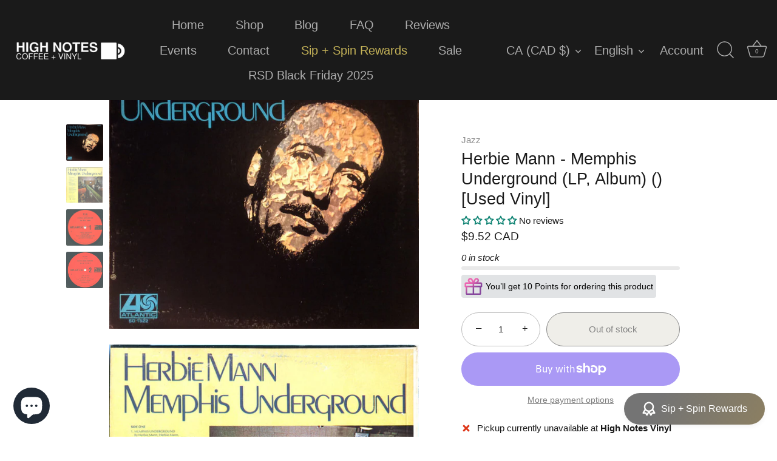

--- FILE ---
content_type: text/css
request_url: https://cdn.shopify.com/extensions/019bc61e-e0df-75dc-ad8c-8494619f160e/smart-product-filters-608/assets/globo.theme.showcase.css
body_size: 703
content:
@media(min-width:768px){.theme-store-id-677.spf-layout-theme.gf-left #gf-tree{width:170px}.theme-store-id-677.spf-layout-theme.gf-left #gf-tree:not(.spf-hidden)+#gf-grid{width:calc(100% - 170px)}}@media (min-width:992px){.theme-store-id-677.spf-layout-theme.gf-left #gf-tree{width:240px}.theme-store-id-677.spf-layout-theme.gf-left #gf-tree:not(.spf-hidden)+#gf-grid{width:calc(100% - 240px)}}.theme-store-id-677.spf-layout-theme .gf-block-title .h3,.theme-store-id-677.spf-layout-theme .gf-block-title h3{color:#5e5c5c;font-family:revert;font-size:15px;font-weight:500;padding:15px 30px 15px 0;text-transform:none}.theme-store-id-677.spf-layout-theme .gf-option-block{border-color:#ddd;padding:10px 0}.theme-store-id-677.gf-left.spf-layout-theme .gf-option-block .gf-block-title .h3:after,.theme-store-id-677.gf-left.spf-layout-theme .gf-option-block .gf-block-title .h3:before,.theme-store-id-677.gf-left.spf-layout-theme .gf-option-block .gf-block-title h3:after,.theme-store-id-677.gf-left.spf-layout-theme .gf-option-block .gf-block-title h3:before{background-color:currentColor;content:"";height:2px;margin:0;position:absolute;right:0;top:calc(50% - 1px);transition:.3s ease;transition-property:transform,opacity;width:11px}.theme-store-id-677.gf-left.spf-layout-theme .gf-option-block:not(.is-collapsed) .gf-block-title .h3:before,.theme-store-id-677.gf-left.spf-layout-theme .gf-option-block:not(.is-collapsed) .gf-block-title h3:before{opacity:0;transform:rotate(90deg)}.theme-store-id-677.gf-left.spf-layout-theme .gf-option-block:not(.is-collapsed) .gf-block-title .h3:after,.theme-store-id-677.gf-left.spf-layout-theme .gf-option-block:not(.is-collapsed) .gf-block-title h3:after{transform:rotate(180deg)}.theme-store-id-677.gf-left.spf-layout-theme .gf-option-block .gf-block-title .h3:before,.theme-store-id-677.gf-left.spf-layout-theme .gf-option-block .gf-block-title h3:before{transform:rotate(-90deg)}.theme-store-id-677.spf-layout-theme .gf-option-block ul li a{color:#5e5c5c;font-size:1em}.theme-store-id-677.spf-layout-theme .gf-block-scroll{max-height:255px}.theme-store-id-677.spf-layout-theme .gf-range-inputs input[type=text]{border:1px solid #dbdbdb;border-radius:0;color:#555;font-size:1em;line-height:1.2em;min-height:32px;padding:12px 8px 12px calc(8px + 1em)}.theme-store-id-677.spf-layout-theme span.gf-range-split{line-height:1.2em;padding:12px 0}.theme-store-id-677.spf-layout-theme #gf-tree .noUi-handle{background:#fff;border:1px solid #555;height:18px;right:-10px;top:-8px;width:18px}.theme-store-id-677.spf-layout-theme #gf-tree .noUi-connect{background:#555}.theme-store-id-677.spf-layout-theme #gf-tree .noUi-base,.theme-store-id-677.spf-layout-theme #gf-tree .noUi-connects{height:2px}.theme-store-id-677.spf-layout-theme #gf-tree .noUi-marker-horizontal.noUi-marker{display:none}.theme-store-id-677.spf-layout-theme #gf-tree .gf-range-slider{padding:0 2px}.theme-store-id-677.spf-layout-theme #gf-tree .noUi-handle.noUi-handle-lower{right:-8px}.theme-store-id-677.spf-layout-theme .gf-range-inputs{margin-bottom:30px}.theme-store-id-677.spf-layout-theme .gf-Checkbox,.theme-store-id-677.spf-layout-theme .gf-RadioButton{background-color:#eee;border:0;flex:0 0 20px;height:20px;min-width:20px;width:20px}.theme-store-id-677.spf-layout-theme span.gf-Checkbox:after{border:solid #222;border-width:0 2px 2px 0;content:"";height:10px;left:7px;opacity:0;position:absolute;top:4px;transform:rotate(45deg) scale(.9);transition:opacity .2s,transform .2s,border-color .2s;width:6px}.theme-store-id-677.spf-layout-theme .gf-option-block ul li a:hover span.gf-Checkbox:after{opacity:.5}.theme-store-id-677.spf-layout-theme .checked .gf-Checkbox:after{border-color:#000;opacity:1!important;transform:rotate(45deg) scale(1)}.theme-store-id-677.spf-layout-theme .gf-option-block ul li a.checked{font-weight:400}.theme-store-id-677.spf-layout-theme .gf-block-title .gf-clear{display:none}.theme-store-id-677.spf-layout-theme.gf-top_one .gf-option-block .gf-block-title .h3,.theme-store-id-677.spf-layout-theme.gf-top_one .gf-option-block .gf-block-title h3{align-items:center;border:1px solid #d7d6d6;display:flex;justify-content:space-between;min-width:215px;padding:9px 15px}.theme-store-id-677.spf-layout-theme.gf-top_one .gf-option-block{padding:0}.theme-store-id-677.spf-layout-theme.gf-top_one .gf-option-block .gf-block-title .h3:after,.theme-store-id-677.spf-layout-theme.gf-top_one .gf-option-block .gf-block-title h3:after{font-size:18px;font-weight:700}.theme-store-id-677.spf-layout-theme .gf-option-block-swatch a>span:not(.gf-option-value,.gf-label){border:2px solid #fff;box-shadow:0 0 0 2px #e7e7e7;height:35px;transition:box-shadow .5s;width:35px}.theme-store-id-677.spf-layout-theme .gf-option-block-swatch a.checked>span:not(.gf-option-value),.theme-store-id-677.spf-layout-theme .gf-option-block-swatch a>span:not(.gf-option-value):hover{border-color:#fff;box-shadow:0 0 0 2px #9e9d9d}.theme-store-id-677.spf-layout-theme .gf-option-block.gf-option-block-swatch .gf-option-box li{margin:0 12px 5px 0}.theme-store-id-677.spf-layout-theme .checked .gf-RadioButton:before{left:6px;top:6px}.theme-store-id-677.spf-layout-theme .gf-option-block-swatch ul.gf-option-box{padding:0 5px}.spf-has-filter.theme-store-id-677 body>#gf-tree .gf-filter-footer button{color:#5e5c5c;padding:0}.spf-has-filter.theme-store-id-677 .template-search .results-header.cc-animate-init.-in.cc-animate-complete{display:none}.theme-store-id-677.spf-layout-theme.gf-top_one .globo-dropdown-custom__options span{color:#5e5c5c;font-size:1em}@media only screen and (min-width:768px){.theme-store-id-677.spf-layout-theme.gf-top_one #gf-tree .sort-by label{color:#5e5c5c;font-size:15px;font-weight:600;height:42px;line-height:42px;text-transform:none}.theme-store-id-677.spf-layout-theme.gf-top_one .gf-filter-contents{display:block;margin:0;text-align:center}.theme-store-id-677.spf-layout-theme.gf-top_one .gf-option-block{display:inline-block;float:none}.theme-store-id-677.spf-layout-theme.gf-top_one #gf-tree .sort-by{border:1px solid #d7d6d6;display:inline-block}.theme-store-id-677.spf-layout-theme.gf-top_one #gf-tree .globo-selected-items{justify-content:center}}@media only screen and (max-width:767px){.theme-store-id-677.spf-layout-theme.spf-has-filter .template-search #gf-products .column.third{padding:0 10px;width:50%}}